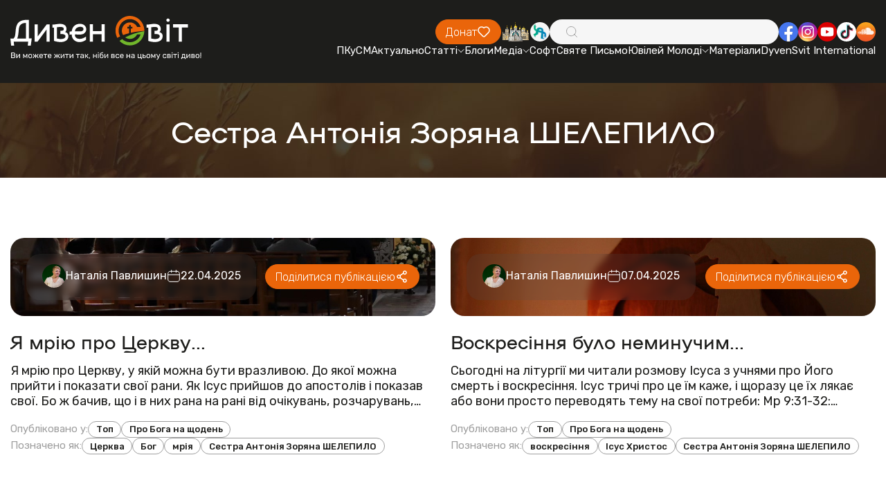

--- FILE ---
content_type: text/html; charset=utf-8
request_url: https://dyvensvit.org/tag/%D1%81%D0%B5%D1%81%D1%82%D1%80%D0%B0-%D0%B0%D0%BD%D1%82%D0%BE%D0%BD%D1%96%D1%8F-%D0%B7%D0%BE%D1%80%D1%8F%D0%BD%D0%B0-%D1%88%D0%B5%D0%BB%D0%B5%D0%BF%D0%B8%D0%BB%D0%BE/
body_size: 12052
content:
<!doctype html>
<html lang="uk">
<!-- prettier-ignore -->
<head>
    <meta http-equiv="origin-trial"
          content="A7vZI3v+Gz7JfuRolKNM4Aff6zaGuT7X0mf3wtoZTnKv6497cVMnhy03KDqX7kBz/q/[base64]">
    <title>Сестра Антонія Зоряна ШЕЛЕПИЛО | ДивенСвіт</title>
    <meta charset="UTF-8"/>
    <meta name="csrf-token" content="XjPsSLoF1dTBqKmsGPhQMrNapwLH9qC6eRwMY3oS">
    <meta name="format-detection" content="telephone=no"/>
    <meta name="wot-verification" content="b3927bc486f4ef0fcdd3">

    <style>
        body {
            opacity: 0;
            visibility: hidden;
            transition: opacity 0.2s ease 0.2s,
            visibility 0.2s ease 0.2s;
        }

        .loaded body {
            opacity: 1;
            visibility: visible;
        }
    </style>
    <link rel="stylesheet" href="https://dyvensvit.org/client/css/style.min.css?_v=20250414170419"/>
    <link rel="stylesheet" href="https://dyvensvit.org/client/css/siteCss.css"/>
    <link rel="stylesheet" href="https://cdn.jsdelivr.net/npm/izitoast/dist/css/iziToast.min.css">

    <link rel="shortcut icon" href="https://dyvensvit.org/client/favicon.ico"/>
    <link rel="dns-prefetch" href="//static.addtoany.com">
    <link rel="dns-prefetch" href="//fonts.googleapis.com">
    <meta name="msapplication-TileImage"
          content="https://dyvensvit.org/client/site-img/cropped-1544379_657103137666417_72592539_n1-270x270.jpg">
    <link rel="canonical" href="https://dyvensvit.org/tag/%D1%81%D0%B5%D1%81%D1%82%D1%80%D0%B0-%D0%B0%D0%BD%D1%82%D0%BE%D0%BD%D1%96%D1%8F-%D0%B7%D0%BE%D1%80%D1%8F%D0%BD%D0%B0-%D1%88%D0%B5%D0%BB%D0%B5%D0%BF%D0%B8%D0%BB%D0%BE">
    <meta name="description"
          content="Ви можете жити так, ніби все на цьому світі диво!">
    <meta name="publisher" content="ДивенСвіт">
    <meta name="viewport" content="width=device-width, initial-scale=1.0"/>
    <meta name="robots"
          content="max-image-preview:large">
            <meta property="og:locale" content="uk_UA">
    <meta property="og:site_name" content="ДивенСвіт">
    <meta property="og:title" content="Сестра Антонія Зоряна ШЕЛЕПИЛО">
    <meta property="og:url" content="https://dyvensvit.org/tag/%D1%81%D0%B5%D1%81%D1%82%D1%80%D0%B0-%D0%B0%D0%BD%D1%82%D0%BE%D0%BD%D1%96%D1%8F-%D0%B7%D0%BE%D1%80%D1%8F%D0%BD%D0%B0-%D1%88%D0%B5%D0%BB%D0%B5%D0%BF%D0%B8%D0%BB%D0%BE">
    <meta property="og:type" content="website">
    <meta property="og:description" content="Ви можете жити так, ніби все на цьому світі диво!">
    <meta property="og:image" content="https://dyvensvit.org/client/site-img/logo_og.jpg">
    <meta property="og:image:url" content="https://dyvensvit.org/client/site-img/logo_og.jpg">
                        <meta property="article:publisher" content="https://www.facebook.com/DyvenSvit/">
    <meta property="fb:app_id" content="533962270122315">
    <meta name="twitter:title" content="Сестра Антонія Зоряна ШЕЛЕПИЛО">
    <meta name="twitter:url" content="https://dyvensvit.org/tag/%D1%81%D0%B5%D1%81%D1%82%D1%80%D0%B0-%D0%B0%D0%BD%D1%82%D0%BE%D0%BD%D1%96%D1%8F-%D0%B7%D0%BE%D1%80%D1%8F%D0%BD%D0%B0-%D1%88%D0%B5%D0%BB%D0%B5%D0%BF%D0%B8%D0%BB%D0%BE">
    <meta name="twitter:image" content="https://dyvensvit.org/client/site-img/logo_og.jpg">
    <meta name="twitter:card" content="summary_large_image">
    <meta name="twitter:site" content="@DyvenSvit">
    <style>


    </style>
    
    <!-- Google tag (gtag.js) -->
    <script async src="https://www.googletagmanager.com/gtag/js?id=G-GM36NGTYW0"></script>
    <script>
        window.dataLayer = window.dataLayer || [];
        function gtag(){dataLayer.push(arguments);}
        gtag('js', new Date());

        gtag('config', 'G-GM36NGTYW0');
    </script>

</head>

<body class="">
<div class="wrapper">
    <div class="menu-open-bg"></div>
<header class="header " data-lp>
    <div class="header__container">
        <a href="https://dyvensvit.org" class="header__logo">
            <picture>
                <source srcset="https://dyvensvit.org/client/img/logo.svg" media="(min-width: 768px)"/>
                <img src="https://dyvensvit.org/client/img/logo-mob.svg" alt="Dyven Svit logo"/>
            </picture>
        </a>
        <div class="header__main">
            <div class="header__main-top">
                <a href="https://secure.wayforpay.com/donate/d4658a23662fe"
                   class="header__button button orange">
                    <span>Донат</span>
                    <svg xmlns="http://www.w3.org/2000/svg" width="20" height="20" viewBox="0 0 20 20" fill="none">
                        <path
                            d="M16.6671 11.0913L11.3559 16.4458C11.0037 16.8007 10.5262 17 10.0283 17C9.53039 17 9.05286 16.8007 8.70073 16.4458L3.38952 11.0923C2.95047 10.6536 2.60171 10.1318 2.36326 9.55692C2.12481 8.982 2.00136 8.36528 2.00001 7.74215C1.99866 7.11902 2.11942 6.50176 2.35537 5.9258C2.59132 5.34984 2.93781 4.82653 3.37495 4.38591C3.81209 3.94529 4.33126 3.59604 4.90266 3.35821C5.47407 3.12037 6.08645 2.99865 6.70465 3.00001C7.32285 3.00138 7.9347 3.12581 8.50507 3.36616C9.07543 3.60651 9.59308 3.95805 10.0283 4.40059C10.9123 3.53172 12.1003 3.04888 13.335 3.05668C14.5697 3.06447 15.7517 3.56228 16.6248 4.44226C17.498 5.32223 17.992 6.51352 17.9999 7.75806C18.0078 9.00259 17.529 10.2002 16.6671 11.0913Z"
                            stroke="white" stroke-width="1.5" stroke-linecap="round" stroke-linejoin="round"/>
                    </svg>
                </a>
                <div class="header__social social mb-mob" data-da=".menu__body, 767.98">
                    <a href="https://map.ugcc.ua" target="_blank"
                       class="social__item">
                        <img src="https://dyvensvit.org/client/img/common/church.png" alt="Logo"/>
                    </a>
                    <a href="https://sjc.ucu.edu.ua/inshe/radio_ucu" target="_blank"
                       class="social__item">
                        <img src="https://dyvensvit.org/client/img/common/01.svg" alt="Logo"/>
                    </a>
                </div>
                <div class="header__search" data-da=".menu__body, 767.98, 0">
                    <input id="search-input" type="text" class="header__search-input"/>
                    <div class="header__search-icon">
                        <svg xmlns="http://www.w3.org/2000/svg" width="20" height="20" viewBox="0 0 20 20" fill="none">
                            <path
                                d="M17.5002 17.5L13.881 13.8808M13.881 13.8808C14.5001 13.2618 14.9912 12.5268 15.3262 11.718C15.6612 10.9091 15.8337 10.0422 15.8337 9.16667C15.8337 8.29116 15.6612 7.42424 15.3262 6.61538C14.9912 5.80652 14.5001 5.07157 13.881 4.4525C13.2619 3.83343 12.527 3.34235 11.7181 3.00731C10.9093 2.67227 10.0423 2.49983 9.16684 2.49983C8.29134 2.49983 7.42441 2.67227 6.61555 3.00731C5.80669 3.34235 5.07174 3.83343 4.45267 4.4525C3.2024 5.70277 2.5 7.39851 2.5 9.16667C2.5 10.9348 3.2024 12.6306 4.45267 13.8808C5.70295 15.1311 7.39868 15.8335 9.16684 15.8335C10.935 15.8335 12.6307 15.1311 13.881 13.8808Z"
                                stroke="#9E9E9E" stroke-linecap="round" stroke-linejoin="round"/>
                        </svg>
                    </div>
                    <button id="search-button" type="button" class="header__search-button">
                        <span>Шукати</span>
                    </button>
                </div>
                <div class="header__social social" data-da=".menu__body, 767.98">
                    <a href="https://www.facebook.com/DyvenSvit" target="_blank"
                       class="social__item">
                        <img src="https://dyvensvit.org/client/img/common/fb.svg" alt="Facebook"/>
                    </a>
                    <a href="https://www.instagram.com/dyvensvit" target="_blank"
                       class="social__item">
                        <img src="https://dyvensvit.org/client/img/common/insta.svg" alt="Instagram"/>
                    </a>
                    <a href="https://www.youtube.com/user/dyvensvit" target="_blank"
                       class="social__item">
                        <img src="https://dyvensvit.org/client/img/common/youtube.svg" alt="Youtube"/>
                    </a>
                    <a href="https://www.tiktok.com/@dyvensvit?_t=ZM-8tIynQjsCe6" target="_blank"
                       class="social__item">
                        <img src="https://dyvensvit.org/client/img/common/tik-tok.svg" alt="Tik-tok"/>
                    </a>
                    <a href="https://soundcloud.com/dyvensvit" target="_blank"
                       class="social__item">
                        <img src="https://dyvensvit.org/client/img/common/cloud.svg" alt="Sound cloud"/>
                    </a>
                </div>
            </div>
            <div class="header__menu menu">
                <button type="button" class="menu__icon icon-menu">
                    <span></span>
                </button>
                <nav class="menu__body">
                                            <ul class="menu__list">
            <li class="menu__item">
    <a href="/pkusm" target="_self" class="menu__link">
        ПКуСМ
            </a>

    </li>
            <li class="menu__item">
    <a href="https://dyvensvit.org/category/novyny" target="_self" class="menu__link">
        Актуально
            </a>

    </li>
            <li class="menu__item sub-item">
    <a href="https://dyvensvit.org/category/statti" target="_self" class="menu__link sub-title">
        Статті
                    <svg xmlns="http://www.w3.org/2000/svg" width="10" height="5" viewBox="0 0 10 5" fill="none">
                <path d="M1 0.5L5.00043 4.5" stroke="white" stroke-linecap="round"/>
                <path d="M9 0.5L4.99957 4.5" stroke="white" stroke-linecap="round"/>
            </svg>
            </a>

            <ul class="menu__sub-list">
                            <li class="menu__sub-item">
    <a href="https://dyvensvit.org/category/church" target="_self" class="menu__sub-link">
        Про Твою Церкву
            </a>

    </li>
                            <li class="menu__sub-item">
    <a href="https://dyvensvit.org/category/relationships" target="_self" class="menu__sub-link">
        Бог до Твоєї сім’ї
            </a>

    </li>
                            <li class="menu__sub-item">
    <a href="https://dyvensvit.org/category/culture" target="_self" class="menu__sub-link">
        Бог до Неї
            </a>

    </li>
                            <li class="menu__sub-item">
    <a href="https://dyvensvit.org/category/testimony" target="_self" class="menu__sub-link">
        Про Бога на щодень
            </a>

    </li>
                            <li class="menu__sub-item">
    <a href="https://dyvensvit.org/category/statti/rozmovy" target="_self" class="menu__sub-link">
        Розмови
            </a>

    </li>
                            <li class="menu__sub-item">
    <a href="https://dyvensvit.org/category/statti/reportazhi" target="_self" class="menu__sub-link">
        Репортажі
            </a>

    </li>
                            <li class="menu__sub-item">
    <a href="https://dyvensvit.org/category/statti/retsenziji" target="_self" class="menu__sub-link">
        Рецензії
            </a>

    </li>
                            <li class="menu__sub-item">
    <a href="https://dyvensvit.org/category/statti/istoriji" target="_self" class="menu__sub-link">
        Історії
            </a>

    </li>
                            <li class="menu__sub-item">
    <a href="https://dyvensvit.org/category/other-articles" target="_self" class="menu__sub-link">
        Порадня
            </a>

    </li>
                    </ul>
    </li>
            <li class="menu__item">
    <a href="https://dyvensvit.org/category/blogs" target="_self" class="menu__link">
        Блоги
            </a>

    </li>
            <li class="menu__item sub-item">
    <a href="https://dyvensvit.org/category/multimedia" target="_self" class="menu__link sub-title">
        Медіа
                    <svg xmlns="http://www.w3.org/2000/svg" width="10" height="5" viewBox="0 0 10 5" fill="none">
                <path d="M1 0.5L5.00043 4.5" stroke="white" stroke-linecap="round"/>
                <path d="M9 0.5L4.99957 4.5" stroke="white" stroke-linecap="round"/>
            </svg>
            </a>

            <ul class="menu__sub-list">
                            <li class="menu__sub-item sub-item">
    <a href="https://dyvensvit.org/category/multimedia/audio" target="_self" class="menu__sub-link sub-title">
        Аудіо
                    <svg xmlns="http://www.w3.org/2000/svg" width="10" height="5" viewBox="0 0 10 5" fill="none">
                <path d="M1 0.5L5.00043 4.5" stroke="white" stroke-linecap="round"/>
                <path d="M9 0.5L4.99957 4.5" stroke="white" stroke-linecap="round"/>
            </svg>
            </a>

            <ul class="menu__sub-list">
                            <li class="menu__sub-item">
    <a href="https://dyvensvit.org/category/multimedia/audio/nebo-v7" target="_self" class="menu__sub-link">
        Небо в7
            </a>

    </li>
                    </ul>
    </li>
                            <li class="menu__sub-item">
    <a href="https://dyvensvit.org/category/video" target="_self" class="menu__sub-link">
        Відео
            </a>

    </li>
                            <li class="menu__sub-item">
    <a href="https://dyvensvit.org/category/multimedia/kino" target="_self" class="menu__sub-link">
        В кіно
            </a>

    </li>
                            <li class="menu__sub-item">
    <a href="https://dyvensvit.org/category/multimedia/pisennyk" target="_self" class="menu__sub-link">
        Пісенник
            </a>

    </li>
                    </ul>
    </li>
            <li class="menu__item">
    <a href="https://dyvensvit.org/category/soft" target="_self" class="menu__link">
        Софт
            </a>

    </li>
            <li class="menu__item">
    <a href="/bible" target="_self" class="menu__link">
        Святе Письмо
            </a>

    </li>
            <li class="menu__item sub-item">
    <a href="#" target="_self" class="menu__link sub-title">
        Ювілей Молоді
                    <svg xmlns="http://www.w3.org/2000/svg" width="10" height="5" viewBox="0 0 10 5" fill="none">
                <path d="M1 0.5L5.00043 4.5" stroke="white" stroke-linecap="round"/>
                <path d="M9 0.5L4.99957 4.5" stroke="white" stroke-linecap="round"/>
            </svg>
            </a>

            <ul class="menu__sub-list">
                            <li class="menu__sub-item">
    <a href="https://dyvensvit.org/youth-jubilee-events" target="_self" class="menu__sub-link">
        Все про Ювілей Молоді 
            </a>

    </li>
                            <li class="menu__sub-item">
    <a href="https://dyvensvit.org/youth-jubilee-videos" target="_self" class="menu__sub-link">
        Відео
            </a>

    </li>
                            <li class="menu__sub-item">
    <a href="https://dyvensvit.org/youth-jubilee-meetings" target="_self" class="menu__sub-link">
        Онлайн Зустрічі
            </a>

    </li>
                            <li class="menu__sub-item">
    <a href="https://dyvensvit.org/youth-jubilee-materials" target="_self" class="menu__sub-link">
        Посібник
            </a>

    </li>
                    </ul>
    </li>
            <li class="menu__item">
    <a href="https://dyvensvit.org/youth-jubilee-materials" target="_self" class="menu__link">
        Матеріали
            </a>

    </li>
            <li class="menu__item">
    <a href="https://dyvensvit.org/category/dyvensvit-international" target="_self" class="menu__link">
        DyvenSvit International
            </a>

    </li>
    </ul>
                                    </nav>
            </div>
        </div>
    </div>
</header>
<main class="page">
        <section class="page__main-title main-title white margin-top-to-header">
        <div class="main-title__bg bg-default">
            <img src="https://dyvensvit.org/client/img/main-titles/01.jpg" alt="Сестра Антонія Зоряна ШЕЛЕПИЛО"/>
        </div>
        <div class="main-title__container">
            <h2 class="main-title__title title-54">Сестра Антонія Зоряна ШЕЛЕПИЛО</h2>
        </div>
    </section>
        
            <section class="page__news-columns news-columns">
            <div class="news-columns__container">
                <div class="news-columns__items">
                                            <article class="news-columns__item item-news-columns " >
    <div class="item-news-columns__image-box">
        <a href="https://dyvensvit.org/top/ia-mriiu-pro-tserkvu" class="item-news-columns__image">
            <img src="https://dyvensvit.org/storage/media/articles/2025/04/1043764/491951179_9446561722064952_3399826547215076260_n_optimized.jpg" alt="Я мрію про Церкву..."/>
        </a>
        <div class="item-news-columns__image-box-bottom">
                        <div class="item-news-columns__info">
                <div class="item-news-columns__info-post-info post-info">
                    <div class="post-info__author">
                        <div class="post-info__author-avatar">
                            <img src="/storage/authors/01JVM10M3ZBC7N4Y000PGVSAFH.jpg"
                                 alt="Наталія Павлишин"/>
                        </div>
                        <author
                            class="post-info__author-name"><a
                                href="https://dyvensvit.org/author/natalya-pavlyshyn">Наталія Павлишин</a>
                        </author>
                    </div>
                    <div class="post-info__date">
                        <svg xmlns="http://www.w3.org/2000/svg" width="20" height="20"
                             viewBox="0 0 20 20" fill="none">
                            <path
                                d="M15 3.33337H4.99999C3.15904 3.33337 1.66666 4.82576 1.66666 6.66671V15C1.66666 16.841 3.15904 18.3334 4.99999 18.3334H15C16.8409 18.3334 18.3333 16.841 18.3333 15V6.66671C18.3333 4.82576 16.8409 3.33337 15 3.33337Z"
                                stroke="white" stroke-linecap="round" stroke-linejoin="round"/>
                            <path
                                d="M6.66666 1.66669V5.00002M13.3333 1.66669V5.00002M1.66666 8.33335H18.3333"
                                stroke="white" stroke-linecap="round" stroke-linejoin="round"/>
                        </svg>
                        <time class="post-info__date-value">22.04.2025</time>
                    </div>
                </div>
            </div>
            <button type="button" data-value="https://dyvensvit.org/top/ia-mriiu-pro-tserkvu"
                    class="item-news-columns__share button orange blur-hover sharePost">
                <span>Поділитися публікацією</span>
                <svg xmlns="http://www.w3.org/2000/svg" width="20" height="20"
                     viewBox="0 0 20 20"
                     fill="none">
                    <path
                        d="M11.6667 5.11111L7.33333 8.22222M11.6667 14.8889L7.33333 11.7778M7.33333 10C7.33333 10.5894 7.10506 11.1546 6.69873 11.5713C6.2924 11.9881 5.7413 12.2222 5.16667 12.2222C4.59203 12.2222 4.04093 11.9881 3.6346 11.5713C3.22827 11.1546 3 10.5894 3 10C3 9.41063 3.22827 8.8454 3.6346 8.42865C4.04093 8.0119 4.59203 7.77778 5.16667 7.77778C5.7413 7.77778 6.2924 8.0119 6.69873 8.42865C7.10506 8.8454 7.33333 9.41063 7.33333 10ZM16 15.7778C16 16.3671 15.7717 16.9324 15.3654 17.3491C14.9591 17.7659 14.408 18 13.8333 18C13.2587 18 12.7076 17.7659 12.3013 17.3491C11.8949 16.9324 11.6667 16.3671 11.6667 15.7778C11.6667 15.1884 11.8949 14.6232 12.3013 14.2064C12.7076 13.7897 13.2587 13.5556 13.8333 13.5556C14.408 13.5556 14.9591 13.7897 15.3654 14.2064C15.7717 14.6232 16 15.1884 16 15.7778ZM16 4.22222C16 4.81159 15.7717 5.37682 15.3654 5.79357C14.9591 6.21032 14.408 6.44444 13.8333 6.44444C13.2587 6.44444 12.7076 6.21032 12.3013 5.79357C11.8949 5.37682 11.6667 4.81159 11.6667 4.22222C11.6667 3.63285 11.8949 3.06762 12.3013 2.65087C12.7076 2.23413 13.2587 2 13.8333 2C14.408 2 14.9591 2.23413 15.3654 2.65087C15.7717 3.06762 16 3.63285 16 4.22222Z"
                        stroke="white" stroke-width="1.5" stroke-linecap="round"
                        stroke-linejoin="round"/>
                </svg>
            </button>
        </div>
    </div>
    <div class="item-news-columns__body">
        <a href="https://dyvensvit.org/top/ia-mriiu-pro-tserkvu" class="item-news-columns__title">
            Я мрію про Церкву...
        </a>
        <div class="item-news-columns__text">
            
Я мрію про Церкву, у якій можна бути вразливою.



До якої можна прийти і показати свої рани.



Як Ісус прийшов до апостолів і показав свої.



Бо ж бачив, що і в них рана на рані від очікувань, розчарувань, страху.



Мрію про Церкву, в якій ці рани будуть гоїться.



А не будуть з...
        </div>
        <div class="item-news-columns__tags-box">
            <div class="item-news-columns__tags">
                <div class="item-news-columns__tags-name">
                    Опубліковано у:
                </div>
                <div class="item-news-columns__tags-list">
                                            <a href="https://dyvensvit.org/category/top"
                           class="item-news-columns__tags-item">Топ</a>
                                            <a href="https://dyvensvit.org/category/testimony"
                           class="item-news-columns__tags-item">Про Бога на щодень</a>
                                    </div>
            </div>
            <div class="item-news-columns__tags">
                <div class="item-news-columns__tags-name">
                    Позначено як:
                </div>
                <div class="item-news-columns__tags-list">
                                            <a href="https://dyvensvit.org/tag/tserkva-1"
                           class="item-news-columns__tags-item">Церква</a>
                                            <a href="https://dyvensvit.org/tag/boh"
                           class="item-news-columns__tags-item">Бог</a>
                                            <a href="https://dyvensvit.org/tag/mriya"
                           class="item-news-columns__tags-item">мрія</a>
                                            <a href="https://dyvensvit.org/tag/%D1%81%D0%B5%D1%81%D1%82%D1%80%D0%B0-%D0%B0%D0%BD%D1%82%D0%BE%D0%BD%D1%96%D1%8F-%D0%B7%D0%BE%D1%80%D1%8F%D0%BD%D0%B0-%D1%88%D0%B5%D0%BB%D0%B5%D0%BF%D0%B8%D0%BB%D0%BE"
                           class="item-news-columns__tags-item">Сестра Антонія Зоряна ШЕЛЕПИЛО</a>
                                    </div>
            </div>
        </div>
    </div>
</article>
                                            <article class="news-columns__item item-news-columns " >
    <div class="item-news-columns__image-box">
        <a href="https://dyvensvit.org/top/voskresinnia-bulo-nemynuchym" class="item-news-columns__image">
            <img src="https://dyvensvit.org/storage/media/articles/2025/04/1043610/488908380_9348428478544944_5334965864173860471_n_optimized.jpg" alt="Воскресіння було неминучим..."/>
        </a>
        <div class="item-news-columns__image-box-bottom">
                        <div class="item-news-columns__info">
                <div class="item-news-columns__info-post-info post-info">
                    <div class="post-info__author">
                        <div class="post-info__author-avatar">
                            <img src="/storage/authors/01JVM10M3ZBC7N4Y000PGVSAFH.jpg"
                                 alt="Наталія Павлишин"/>
                        </div>
                        <author
                            class="post-info__author-name"><a
                                href="https://dyvensvit.org/author/natalya-pavlyshyn">Наталія Павлишин</a>
                        </author>
                    </div>
                    <div class="post-info__date">
                        <svg xmlns="http://www.w3.org/2000/svg" width="20" height="20"
                             viewBox="0 0 20 20" fill="none">
                            <path
                                d="M15 3.33337H4.99999C3.15904 3.33337 1.66666 4.82576 1.66666 6.66671V15C1.66666 16.841 3.15904 18.3334 4.99999 18.3334H15C16.8409 18.3334 18.3333 16.841 18.3333 15V6.66671C18.3333 4.82576 16.8409 3.33337 15 3.33337Z"
                                stroke="white" stroke-linecap="round" stroke-linejoin="round"/>
                            <path
                                d="M6.66666 1.66669V5.00002M13.3333 1.66669V5.00002M1.66666 8.33335H18.3333"
                                stroke="white" stroke-linecap="round" stroke-linejoin="round"/>
                        </svg>
                        <time class="post-info__date-value">07.04.2025</time>
                    </div>
                </div>
            </div>
            <button type="button" data-value="https://dyvensvit.org/top/voskresinnia-bulo-nemynuchym"
                    class="item-news-columns__share button orange blur-hover sharePost">
                <span>Поділитися публікацією</span>
                <svg xmlns="http://www.w3.org/2000/svg" width="20" height="20"
                     viewBox="0 0 20 20"
                     fill="none">
                    <path
                        d="M11.6667 5.11111L7.33333 8.22222M11.6667 14.8889L7.33333 11.7778M7.33333 10C7.33333 10.5894 7.10506 11.1546 6.69873 11.5713C6.2924 11.9881 5.7413 12.2222 5.16667 12.2222C4.59203 12.2222 4.04093 11.9881 3.6346 11.5713C3.22827 11.1546 3 10.5894 3 10C3 9.41063 3.22827 8.8454 3.6346 8.42865C4.04093 8.0119 4.59203 7.77778 5.16667 7.77778C5.7413 7.77778 6.2924 8.0119 6.69873 8.42865C7.10506 8.8454 7.33333 9.41063 7.33333 10ZM16 15.7778C16 16.3671 15.7717 16.9324 15.3654 17.3491C14.9591 17.7659 14.408 18 13.8333 18C13.2587 18 12.7076 17.7659 12.3013 17.3491C11.8949 16.9324 11.6667 16.3671 11.6667 15.7778C11.6667 15.1884 11.8949 14.6232 12.3013 14.2064C12.7076 13.7897 13.2587 13.5556 13.8333 13.5556C14.408 13.5556 14.9591 13.7897 15.3654 14.2064C15.7717 14.6232 16 15.1884 16 15.7778ZM16 4.22222C16 4.81159 15.7717 5.37682 15.3654 5.79357C14.9591 6.21032 14.408 6.44444 13.8333 6.44444C13.2587 6.44444 12.7076 6.21032 12.3013 5.79357C11.8949 5.37682 11.6667 4.81159 11.6667 4.22222C11.6667 3.63285 11.8949 3.06762 12.3013 2.65087C12.7076 2.23413 13.2587 2 13.8333 2C14.408 2 14.9591 2.23413 15.3654 2.65087C15.7717 3.06762 16 3.63285 16 4.22222Z"
                        stroke="white" stroke-width="1.5" stroke-linecap="round"
                        stroke-linejoin="round"/>
                </svg>
            </button>
        </div>
    </div>
    <div class="item-news-columns__body">
        <a href="https://dyvensvit.org/top/voskresinnia-bulo-nemynuchym" class="item-news-columns__title">
            Воскресіння було неминучим...
        </a>
        <div class="item-news-columns__text">
            
Сьогодні на літургії ми читали розмову Ісуса з учнями про Його смерть і воскресіння. Ісус тричі про це їм каже, і щоразу це їх лякає або вони просто переводять тему на свої потреби:



Мр 9:31-32: «Навчав бо своїх учнів і казав їм: &quot;Син Чоловічий буде виданий у руки людям, і вб&#039;ють й...
        </div>
        <div class="item-news-columns__tags-box">
            <div class="item-news-columns__tags">
                <div class="item-news-columns__tags-name">
                    Опубліковано у:
                </div>
                <div class="item-news-columns__tags-list">
                                            <a href="https://dyvensvit.org/category/top"
                           class="item-news-columns__tags-item">Топ</a>
                                            <a href="https://dyvensvit.org/category/testimony"
                           class="item-news-columns__tags-item">Про Бога на щодень</a>
                                    </div>
            </div>
            <div class="item-news-columns__tags">
                <div class="item-news-columns__tags-name">
                    Позначено як:
                </div>
                <div class="item-news-columns__tags-list">
                                            <a href="https://dyvensvit.org/tag/voskresinnya"
                           class="item-news-columns__tags-item">воскресіння</a>
                                            <a href="https://dyvensvit.org/tag/isus-hrystos"
                           class="item-news-columns__tags-item">Ісус Христос</a>
                                            <a href="https://dyvensvit.org/tag/%D1%81%D0%B5%D1%81%D1%82%D1%80%D0%B0-%D0%B0%D0%BD%D1%82%D0%BE%D0%BD%D1%96%D1%8F-%D0%B7%D0%BE%D1%80%D1%8F%D0%BD%D0%B0-%D1%88%D0%B5%D0%BB%D0%B5%D0%BF%D0%B8%D0%BB%D0%BE"
                           class="item-news-columns__tags-item">Сестра Антонія Зоряна ШЕЛЕПИЛО</a>
                                    </div>
            </div>
        </div>
    </div>
</article>
                                    </div>
            </div>
        </section>
                <section class="page__news-rows news-rows">
            <div class="news-rows__container">
                <div class="news-rows__items">
                                            <div class="news-rows__item item-news-rows " >
    <div class="item-news-rows__image-box">
        <a href="https://dyvensvit.org/uncategorized/boh-meni-skazav-shcho-ty-mayesh-zrobyty" class="item-news-rows__image">
            <img src="https://dyvensvit.org/storage/media/articles/2024/12/1042879/470487265_8732309220156876_5231837622939130287_n_optimized.jpg" alt="«Бог мені сказав, що ти маєш зробити…»"/>
        </a>
                <button type="button" data-value="https://dyvensvit.org/uncategorized/boh-meni-skazav-shcho-ty-mayesh-zrobyty"
                class="item-news-rows__share button orange blur-hover sharePost">
            <span>Поділитися публікацією</span>
            <svg xmlns="http://www.w3.org/2000/svg" width="20" height="20" viewBox="0 0 20 20"
                 fill="none">
                <path
                    d="M11.6667 5.11111L7.33333 8.22222M11.6667 14.8889L7.33333 11.7778M7.33333 10C7.33333 10.5894 7.10506 11.1546 6.69873 11.5713C6.2924 11.9881 5.7413 12.2222 5.16667 12.2222C4.59203 12.2222 4.04093 11.9881 3.6346 11.5713C3.22827 11.1546 3 10.5894 3 10C3 9.41063 3.22827 8.8454 3.6346 8.42865C4.04093 8.0119 4.59203 7.77778 5.16667 7.77778C5.7413 7.77778 6.2924 8.0119 6.69873 8.42865C7.10506 8.8454 7.33333 9.41063 7.33333 10ZM16 15.7778C16 16.3671 15.7717 16.9324 15.3654 17.3491C14.9591 17.7659 14.408 18 13.8333 18C13.2587 18 12.7076 17.7659 12.3013 17.3491C11.8949 16.9324 11.6667 16.3671 11.6667 15.7778C11.6667 15.1884 11.8949 14.6232 12.3013 14.2064C12.7076 13.7897 13.2587 13.5556 13.8333 13.5556C14.408 13.5556 14.9591 13.7897 15.3654 14.2064C15.7717 14.6232 16 15.1884 16 15.7778ZM16 4.22222C16 4.81159 15.7717 5.37682 15.3654 5.79357C14.9591 6.21032 14.408 6.44444 13.8333 6.44444C13.2587 6.44444 12.7076 6.21032 12.3013 5.79357C11.8949 5.37682 11.6667 4.81159 11.6667 4.22222C11.6667 3.63285 11.8949 3.06762 12.3013 2.65087C12.7076 2.23413 13.2587 2 13.8333 2C14.408 2 14.9591 2.23413 15.3654 2.65087C15.7717 3.06762 16 3.63285 16 4.22222Z"
                    stroke="white" stroke-width="1.5" stroke-linecap="round"
                    stroke-linejoin="round"/>
            </svg>
        </button>
    </div>
    <div class="item-news-rows__content">
        <div class="item-news-rows__post-info post-info black">
            <div class="post-info__author">
                <div class="post-info__author-avatar">
                    <img src="/storage/authors/01JVM10M3ZBC7N4Y000PGVSAFH.jpg"
                         alt="Наталія Павлишин"/>
                </div>
                <author class="post-info__author-name">
                    <a href="https://dyvensvit.org/author/natalya-pavlyshyn">Наталія Павлишин</a>
                </author>
            </div>
            <div class="post-info__date">
                <svg xmlns="http://www.w3.org/2000/svg" width="20" height="20"
                     viewBox="0 0 20 20"
                     fill="none">
                    <path
                        d="M15 3.33337H4.99999C3.15904 3.33337 1.66666 4.82576 1.66666 6.66671V15C1.66666 16.841 3.15904 18.3334 4.99999 18.3334H15C16.8409 18.3334 18.3333 16.841 18.3333 15V6.66671C18.3333 4.82576 16.8409 3.33337 15 3.33337Z"
                        stroke="white" stroke-linecap="round" stroke-linejoin="round"/>
                    <path
                        d="M6.66666 1.66669V5.00002M13.3333 1.66669V5.00002M1.66666 8.33335H18.3333"
                        stroke="white" stroke-linecap="round" stroke-linejoin="round"/>
                </svg>
                <time
                    class="post-info__date-value">20.12.2024</time>
            </div>
        </div>
        <a href="https://dyvensvit.org/uncategorized/boh-meni-skazav-shcho-ty-mayesh-zrobyty" class="item-news-rows__title">
            «Бог мені сказав, що ти маєш зробити…»
        </a>
                <div class="item-news-rows__text">
            
Бог сказав передати тобі, що якщо Він захоче щось тобі сказати, то сам це скаже. Бо знає, де тебе знайти і яку мову ти розумієш.







Я наслухалася достатньо історій людей, які чули слова &quot;Бог мені сказав, що ти маєш зробити...&quot;



Саме такими словами найчастіше починається духовне...
        </div>

        <div class="item-news-rows__tags-box">
            <div class="item-news-rows__tags">
                <div class="item-news-rows__tags-name">
                    Опубліковано у:
                </div>
                <div class="item-news-rows__tags-list">
                                            <a href="https://dyvensvit.org/category/uncategorized"
                           class="item-news-rows__tags-item">Без категорії</a>
                                            <a href="https://dyvensvit.org/category/top"
                           class="item-news-rows__tags-item">Топ</a>
                                            <a href="https://dyvensvit.org/category/other-articles"
                           class="item-news-rows__tags-item">Порадня</a>
                                    </div>
            </div>
            <div class="item-news-rows__tags">
                <div class="item-news-rows__tags-name">Позначено як:</div>
                <div class="item-news-rows__tags-list">
                                            <a href="https://dyvensvit.org/tag/vira"
                           class="item-news-rows__tags-item">віра</a>
                                            <a href="https://dyvensvit.org/tag/boh"
                           class="item-news-rows__tags-item">Бог</a>
                                            <a href="https://dyvensvit.org/tag/%D1%81%D0%B5%D1%81%D1%82%D1%80%D0%B0-%D0%B0%D0%BD%D1%82%D0%BE%D0%BD%D1%96%D1%8F-%D0%B7%D0%BE%D1%80%D1%8F%D0%BD%D0%B0-%D1%88%D0%B5%D0%BB%D0%B5%D0%BF%D0%B8%D0%BB%D0%BE"
                           class="item-news-rows__tags-item">Сестра Антонія Зоряна ШЕЛЕПИЛО</a>
                                    </div>
            </div>
        </div>
    </div>
</div>
                                            <div class="news-rows__item item-news-rows " >
    <div class="item-news-rows__image-box">
        <a href="https://dyvensvit.org/top/koly-stosunky-peretvoriuiutsia-na-rakhunky" class="item-news-rows__image">
            <img src="https://dyvensvit.org/storage/media/articles/2024/12/1042784/469048594_8654098447977954_6007295709779317226_n_optimized.jpg" alt="Коли стосунки перетворюються на рахунки"/>
        </a>
                <button type="button" data-value="https://dyvensvit.org/top/koly-stosunky-peretvoriuiutsia-na-rakhunky"
                class="item-news-rows__share button orange blur-hover sharePost">
            <span>Поділитися публікацією</span>
            <svg xmlns="http://www.w3.org/2000/svg" width="20" height="20" viewBox="0 0 20 20"
                 fill="none">
                <path
                    d="M11.6667 5.11111L7.33333 8.22222M11.6667 14.8889L7.33333 11.7778M7.33333 10C7.33333 10.5894 7.10506 11.1546 6.69873 11.5713C6.2924 11.9881 5.7413 12.2222 5.16667 12.2222C4.59203 12.2222 4.04093 11.9881 3.6346 11.5713C3.22827 11.1546 3 10.5894 3 10C3 9.41063 3.22827 8.8454 3.6346 8.42865C4.04093 8.0119 4.59203 7.77778 5.16667 7.77778C5.7413 7.77778 6.2924 8.0119 6.69873 8.42865C7.10506 8.8454 7.33333 9.41063 7.33333 10ZM16 15.7778C16 16.3671 15.7717 16.9324 15.3654 17.3491C14.9591 17.7659 14.408 18 13.8333 18C13.2587 18 12.7076 17.7659 12.3013 17.3491C11.8949 16.9324 11.6667 16.3671 11.6667 15.7778C11.6667 15.1884 11.8949 14.6232 12.3013 14.2064C12.7076 13.7897 13.2587 13.5556 13.8333 13.5556C14.408 13.5556 14.9591 13.7897 15.3654 14.2064C15.7717 14.6232 16 15.1884 16 15.7778ZM16 4.22222C16 4.81159 15.7717 5.37682 15.3654 5.79357C14.9591 6.21032 14.408 6.44444 13.8333 6.44444C13.2587 6.44444 12.7076 6.21032 12.3013 5.79357C11.8949 5.37682 11.6667 4.81159 11.6667 4.22222C11.6667 3.63285 11.8949 3.06762 12.3013 2.65087C12.7076 2.23413 13.2587 2 13.8333 2C14.408 2 14.9591 2.23413 15.3654 2.65087C15.7717 3.06762 16 3.63285 16 4.22222Z"
                    stroke="white" stroke-width="1.5" stroke-linecap="round"
                    stroke-linejoin="round"/>
            </svg>
        </button>
    </div>
    <div class="item-news-rows__content">
        <div class="item-news-rows__post-info post-info black">
            <div class="post-info__author">
                <div class="post-info__author-avatar">
                    <img src="/storage/authors/01JVM10M3ZBC7N4Y000PGVSAFH.jpg"
                         alt="Наталія Павлишин"/>
                </div>
                <author class="post-info__author-name">
                    <a href="https://dyvensvit.org/author/natalya-pavlyshyn">Наталія Павлишин</a>
                </author>
            </div>
            <div class="post-info__date">
                <svg xmlns="http://www.w3.org/2000/svg" width="20" height="20"
                     viewBox="0 0 20 20"
                     fill="none">
                    <path
                        d="M15 3.33337H4.99999C3.15904 3.33337 1.66666 4.82576 1.66666 6.66671V15C1.66666 16.841 3.15904 18.3334 4.99999 18.3334H15C16.8409 18.3334 18.3333 16.841 18.3333 15V6.66671C18.3333 4.82576 16.8409 3.33337 15 3.33337Z"
                        stroke="white" stroke-linecap="round" stroke-linejoin="round"/>
                    <path
                        d="M6.66666 1.66669V5.00002M13.3333 1.66669V5.00002M1.66666 8.33335H18.3333"
                        stroke="white" stroke-linecap="round" stroke-linejoin="round"/>
                </svg>
                <time
                    class="post-info__date-value">09.12.2024</time>
            </div>
        </div>
        <a href="https://dyvensvit.org/top/koly-stosunky-peretvoriuiutsia-na-rakhunky" class="item-news-rows__title">
            Коли стосунки перетворюються на рахунки
        </a>
                <div class="item-news-rows__text">
            
Через підхід до свята Миколая я маю багато незадоволення тією &quot;горбатою педагогікою&quot;, яка звучить: &quot;як будеш чемна, то Миколай принесе (вставте дитячу мрію)&quot;. Зараз трохи вийшли з кадру різки, бо ними наче вже не лякають, але оте велике і абстрактне &quot;чемна&quot;, яке дитина носить перед о...
        </div>

        <div class="item-news-rows__tags-box">
            <div class="item-news-rows__tags">
                <div class="item-news-rows__tags-name">
                    Опубліковано у:
                </div>
                <div class="item-news-rows__tags-list">
                                            <a href="https://dyvensvit.org/category/top"
                           class="item-news-rows__tags-item">Топ</a>
                                            <a href="https://dyvensvit.org/category/other-articles"
                           class="item-news-rows__tags-item">Порадня</a>
                                    </div>
            </div>
            <div class="item-news-rows__tags">
                <div class="item-news-rows__tags-name">Позначено як:</div>
                <div class="item-news-rows__tags-list">
                                            <a href="https://dyvensvit.org/tag/stosunky"
                           class="item-news-rows__tags-item">стосунки</a>
                                            <a href="https://dyvensvit.org/tag/vira"
                           class="item-news-rows__tags-item">віра</a>
                                            <a href="https://dyvensvit.org/tag/boh"
                           class="item-news-rows__tags-item">Бог</a>
                                            <a href="https://dyvensvit.org/tag/%D1%81%D0%B5%D1%81%D1%82%D1%80%D0%B0-%D0%B0%D0%BD%D1%82%D0%BE%D0%BD%D1%96%D1%8F-%D0%B7%D0%BE%D1%80%D1%8F%D0%BD%D0%B0-%D1%88%D0%B5%D0%BB%D0%B5%D0%BF%D0%B8%D0%BB%D0%BE"
                           class="item-news-rows__tags-item">Сестра Антонія Зоряна ШЕЛЕПИЛО</a>
                                    </div>
            </div>
        </div>
    </div>
</div>
                                    </div>
            </div>
        </section>
        <div class="page__pagination pagination ">
        <div class="pagination__container">
            <div class="pagination__box">
                <a                 class="pagination__button prev  disabled ">
                    <svg xmlns="http://www.w3.org/2000/svg" width="22" height="22" viewBox="0 0 22 22" fill="none">
                        <path d="M20.8994 11L1.10042 11" stroke="#EA650A" stroke-width="1.5" stroke-linecap="round"
                              stroke-linejoin="round"/>
                        <path d="M11 1.10059L1.10051 11.0001L11 20.8996" stroke="#EA650A" stroke-width="1.5"
                              stroke-linecap="round" stroke-linejoin="round"/>
                    </svg>
                </a>
                <ul class="pagination__list">
                                                                                                                                <li>
                                    <a href="https://dyvensvit.org/tag/%D1%81%D0%B5%D1%81%D1%82%D1%80%D0%B0-%D0%B0%D0%BD%D1%82%D0%BE%D0%BD%D1%96%D1%8F-%D0%B7%D0%BE%D1%80%D1%8F%D0%BD%D0%B0-%D1%88%D0%B5%D0%BB%D0%B5%D0%BF%D0%B8%D0%BB%D0%BE?page=1"
                                       class="pagination__page  active ">
                                        1
                                    </a>
                                </li>
                                                            <li>
                                    <a href="https://dyvensvit.org/tag/%D1%81%D0%B5%D1%81%D1%82%D1%80%D0%B0-%D0%B0%D0%BD%D1%82%D0%BE%D0%BD%D1%96%D1%8F-%D0%B7%D0%BE%D1%80%D1%8F%D0%BD%D0%B0-%D1%88%D0%B5%D0%BB%D0%B5%D0%BF%D0%B8%D0%BB%D0%BE?page=2"
                                       class="pagination__page ">
                                        2
                                    </a>
                                </li>
                                                            <li>
                                    <a href="https://dyvensvit.org/tag/%D1%81%D0%B5%D1%81%D1%82%D1%80%D0%B0-%D0%B0%D0%BD%D1%82%D0%BE%D0%BD%D1%96%D1%8F-%D0%B7%D0%BE%D1%80%D1%8F%D0%BD%D0%B0-%D1%88%D0%B5%D0%BB%D0%B5%D0%BF%D0%B8%D0%BB%D0%BE?page=3"
                                       class="pagination__page ">
                                        3
                                    </a>
                                </li>
                                                            <li>
                                    <a href="https://dyvensvit.org/tag/%D1%81%D0%B5%D1%81%D1%82%D1%80%D0%B0-%D0%B0%D0%BD%D1%82%D0%BE%D0%BD%D1%96%D1%8F-%D0%B7%D0%BE%D1%80%D1%8F%D0%BD%D0%B0-%D1%88%D0%B5%D0%BB%D0%B5%D0%BF%D0%B8%D0%BB%D0%BE?page=4"
                                       class="pagination__page ">
                                        4
                                    </a>
                                </li>
                                                            <li>
                                    <a href="https://dyvensvit.org/tag/%D1%81%D0%B5%D1%81%D1%82%D1%80%D0%B0-%D0%B0%D0%BD%D1%82%D0%BE%D0%BD%D1%96%D1%8F-%D0%B7%D0%BE%D1%80%D1%8F%D0%BD%D0%B0-%D1%88%D0%B5%D0%BB%D0%B5%D0%BF%D0%B8%D0%BB%D0%BE?page=5"
                                       class="pagination__page ">
                                        5
                                    </a>
                                </li>
                                                            <li>
                                    <a href="https://dyvensvit.org/tag/%D1%81%D0%B5%D1%81%D1%82%D1%80%D0%B0-%D0%B0%D0%BD%D1%82%D0%BE%D0%BD%D1%96%D1%8F-%D0%B7%D0%BE%D1%80%D1%8F%D0%BD%D0%B0-%D1%88%D0%B5%D0%BB%D0%B5%D0%BF%D0%B8%D0%BB%D0%BE?page=6"
                                       class="pagination__page ">
                                        6
                                    </a>
                                </li>
                                                    
                                    </ul>
                <a  href="https://dyvensvit.org/tag/%D1%81%D0%B5%D1%81%D1%82%D1%80%D0%B0-%D0%B0%D0%BD%D1%82%D0%BE%D0%BD%D1%96%D1%8F-%D0%B7%D0%BE%D1%80%D1%8F%D0%BD%D0%B0-%D1%88%D0%B5%D0%BB%D0%B5%D0%BF%D0%B8%D0%BB%D0%BE?page=2"                 class="pagination__button next  ">
                    <svg xmlns="http://www.w3.org/2000/svg" width="22" height="22" viewBox="0 0 22 22" fill="none">
                        <path d="M1.10059 11L20.8996 11" stroke="#EA650A" stroke-width="1.5" stroke-linecap="round"
                              stroke-linejoin="round"/>
                        <path d="M11 1.10059L20.8995 11.0001L11 20.8996" stroke="#EA650A" stroke-width="1.5"
                              stroke-linecap="round" stroke-linejoin="round"/>
                    </svg>
                </a>
            </div>
        </div>
    </div>

    <section class="page__donate donate">
    <div class="donate__container">
        <div class="donate__header">
            <h2 class="donate__title title-54">
                <span class="orange">ПІДТРИМАЙТЕ</span> ДИВЕН СВІТ
            </h2>
            <div class="donate__text">
                Разом ми можемо більше! Зробіть свій внесок у розвиток нашого
                проєкту.
            </div>
        </div>
        <a href="https://secure.wayforpay.com/donate/d4658a23662fe"
           class="donate__button">
            Допомогти <br/>
            проєкту
        </a>
    </div>
    <div class="donate__slider swiper " >
        <div class="donate__wrapper swiper-wrapper">

                            <div class="donate__slide swiper-slide">
                    <img src="/storage/footerSlider/01JVF1SWZK3FRKCCEJD082NW52.jpg" alt="Image"/>
                </div>
                            <div class="donate__slide swiper-slide">
                    <img src="/storage/footerSlider/01JVF1SWZNNF0NRXS220A5W8XM.jpg" alt="Image"/>
                </div>
                            <div class="donate__slide swiper-slide">
                    <img src="/storage/footerSlider/01JVF1SWZP6MQ4C85JSF1XEQRF.jpg" alt="Image"/>
                </div>
                    </div>
        <div class="donate__slider-pagination swiper-pagination"></div>
    </div>
</section>
    <section class="page__information information">
    <div class="information__bg bg-default">
        <img src="https://dyvensvit.org/client/img/information/01.jpg" alt="BG"/>
    </div>
    <div class="information__container">
        <h2 class="information__title title-54 white">
            МАЄТЕ ЦІКАВУ ІНФОРМАЦІЮ ДЛЯ НАС?
        </h2>
        <div class="information__text">
            Ми відкриті для ваших новин, і разом можемо створювати цікаві
            матеріали для нашої спільноти.
        </div>
        <a href="#" data-popup="#send-us-a-story"
           class="information__button button white blur offerTheNews"><span>Хочу запропонувати новину</span></a>
    </div>
</section>

</main>
<footer class="footer">
    <div class="footer__bg bg-default">
        <picture>
            <source srcset="https://dyvensvit.org/client/img/footer/bg.jpg" media="(min-width: 768px)"/>
            <img src="https://dyvensvit.org/client/img/footer/bg-mob.jpg" alt="BG"/>
        </picture>
    </div>
    <div class="footer__container">
        <div class="footer__main">
            <div class="footer__column footer__column--mob-first">
                <a href="https://dyvensvit.org" data-goto=".hero" class="footer__column-logo">
                    <img src="https://dyvensvit.org/client/img/logo-mob.svg" alt="Dyven Svit"/>
                </a>
                <div class="footer__column-body">
                    <ul class="footer__column-contacts">
                        <li class="footer__column-contacts-item">
                            <a href="https://maps.app.goo.gl/3x2LaAs5mdyJE6KY9"
                               target="_blank"
                               class="footer__column-contacts-link">
                                <svg xmlns="http://www.w3.org/2000/svg" width="20" height="20" viewBox="0 0 20 20"
                                     fill="none">
                                    <path
                                        d="M11.1239 16.247C12.8185 14.7845 15.8333 11.7965 15.8333 9.05445C15.8333 7.53729 15.2188 6.08227 14.1248 5.00947C13.0308 3.93667 11.5471 3.33398 10 3.33398C8.4529 3.33398 6.96917 3.93667 5.87521 5.00947C4.78125 6.08227 4.16666 7.53729 4.16666 9.05445C4.16666 11.7965 7.18055 14.7845 8.87611 16.247C9.18539 16.5177 9.58544 16.6673 10 16.6673C10.4146 16.6673 10.8146 16.5177 11.1239 16.247ZM8.05555 9.05445C8.05555 8.54873 8.26041 8.06372 8.62507 7.70612C8.98972 7.34853 9.4843 7.14763 10 7.14763C10.5157 7.14763 11.0103 7.34853 11.3749 7.70612C11.7396 8.06372 11.9444 8.54873 11.9444 9.05445C11.9444 9.56017 11.7396 10.0452 11.3749 10.4028C11.0103 10.7604 10.5157 10.9613 10 10.9613C9.4843 10.9613 8.98972 10.7604 8.62507 10.4028C8.26041 10.0452 8.05555 9.56017 8.05555 9.05445Z"
                                        fill="#71B62B"/>
                                </svg>
                                <span>Івана Павла ІІ, 35Б, кімната 006. Львів, Україна, 79000</span>
                            </a>
                        </li>
                        <li class="footer__column-contacts-item">
                            <a href="tel:+380996120172"
                               class="footer__column-contacts-link">
                                <svg xmlns="http://www.w3.org/2000/svg" width="20" height="20" viewBox="0 0 20 20"
                                     fill="none">
                                    <path
                                        d="M12.6346 11.3532L12.2976 11.6862C12.2976 11.6862 11.4954 12.4774 9.30652 10.3171C7.11765 8.1568 7.91987 7.36562 7.91987 7.36562L8.13172 7.15532C8.65542 6.63914 8.70504 5.80972 8.24801 5.20384L7.31468 3.96633C6.74876 3.21632 5.65618 3.11706 5.00803 3.75677L3.84508 4.90384C3.52434 5.22148 3.30953 5.63178 3.33545 6.08767C3.40212 7.25459 3.93397 9.76417 6.89987 12.6921C10.0458 15.7966 12.9976 15.9201 14.2043 15.8083C14.5865 15.773 14.9183 15.5804 15.1857 15.3157L16.2376 14.2774C16.9487 13.5767 16.7487 12.3745 15.8391 11.884L14.4243 11.1201C13.8272 10.798 13.1013 10.8929 12.6346 11.3532Z"
                                        fill="#71B62B"/>
                                </svg>
                                <span>+380 99 612 01 72 - о. Роман</span>
                            </a>
                        </li>
                        <li class="footer__column-contacts-item">
                            <a href="tel:+380972209178"
                               class="footer__column-contacts-link">
                                <svg xmlns="http://www.w3.org/2000/svg" width="20" height="20" viewBox="0 0 20 20"
                                     fill="none">
                                    <path
                                        d="M12.6346 11.3532L12.2976 11.6862C12.2976 11.6862 11.4954 12.4774 9.30652 10.3171C7.11765 8.1568 7.91987 7.36562 7.91987 7.36562L8.13172 7.15532C8.65542 6.63914 8.70504 5.80972 8.24801 5.20384L7.31468 3.96633C6.74876 3.21632 5.65618 3.11706 5.00803 3.75677L3.84508 4.90384C3.52434 5.22148 3.30953 5.63178 3.33545 6.08767C3.40212 7.25459 3.93397 9.76417 6.89987 12.6921C10.0458 15.7966 12.9976 15.9201 14.2043 15.8083C14.5865 15.773 14.9183 15.5804 15.1857 15.3157L16.2376 14.2774C16.9487 13.5767 16.7487 12.3745 15.8391 11.884L14.4243 11.1201C13.8272 10.798 13.1013 10.8929 12.6346 11.3532Z"
                                        fill="#71B62B"/>
                                </svg>
                                <span>+380 97 220 91 78 - Наталя</span>
                            </a>
                        </li>
                        <li class="footer__column-contacts-item">
                            <a href="mailto:info@dyvensvit.org"
                               class="footer__column-contacts-link">
                                <svg xmlns="http://www.w3.org/2000/svg" width="20" height="20" viewBox="0 0 20 20"
                                     fill="none">
                                    <path
                                        d="M1.00781 4.56999L8.00363 7.90162L14.9994 4.56999C14.9735 4.14536 14.7782 3.74623 14.4534 3.45435C14.1286 3.16247 13.699 2.99992 13.2525 3H2.7548C2.30828 2.99992 1.87863 3.16247 1.55385 3.45435C1.22906 3.74623 1.03371 4.14536 1.00781 4.56999Z"
                                        fill="#71B62B"/>
                                    <path
                                        d="M15.0008 6.43164L8.00234 9.76494L1.00391 6.43164V11.3333C1.00391 11.7753 1.18824 12.1992 1.51635 12.5118C1.84447 12.8243 2.28949 12.9999 2.75352 12.9999H13.2512C13.7152 12.9999 14.1602 12.8243 14.4883 12.5118C14.8164 12.1992 15.0008 11.7753 15.0008 11.3333V6.43164Z"
                                        fill="#71B62B"/>
                                </svg>
                                <span>info@dyvensvit.org</span>
                            </a>
                        </li>
                        <li class="footer__column-contacts-item">
                            <div class="footer__column-contacts-link no-hover">
                                <svg xmlns="http://www.w3.org/2000/svg" width="20" height="20" viewBox="0 0 20 20"
                                     fill="none">
                                    <path
                                        d="M10 3C13.8661 3 17 6.1339 17 10C17 13.8661 13.8661 17 10 17C6.1339 17 3 13.8661 3 10C3 6.1339 6.1339 3 10 3ZM10 5.8C9.81435 5.8 9.6363 5.87375 9.50503 6.00503C9.37375 6.1363 9.3 6.31435 9.3 6.5V10C9.30004 10.1856 9.37382 10.3637 9.5051 10.4949L11.6051 12.5949C11.7371 12.7224 11.9139 12.793 12.0975 12.7914C12.281 12.7898 12.4566 12.7162 12.5864 12.5864C12.7162 12.4566 12.7898 12.281 12.7914 12.0975C12.793 11.9139 12.7224 11.7371 12.5949 11.6051L10.7 9.7102V6.5C10.7 6.31435 10.6262 6.1363 10.495 6.00503C10.3637 5.87375 10.1857 5.8 10 5.8Z"
                                        fill="#71B62B"/>
                                </svg>
                                <span>Пн-Пт, 9.00-17.00</span>
                            </div>
                        </li>
                        <li class="footer__column-contacts-item">
                            <div class="footer__column-contacts-link no-hover">
                                <span>Ідентифікатор медіа R40-02353</span>
                            </div>
                        </li>
                    </ul>
                </div>
            </div>
            <div class="footer__column">
                <h3 class="footer__column-title">РУБРИКИ</h3>
                <div class="footer__column-body">
                    <div class="footer__column-menu">
                                                                                    <ul class="footer__column-menu-column">
                                    <li class="footer__column-menu-column-item ">
        <a href="https://dyvensvit.org/category/novyny"
           class="footer__column-menu-column-link ">
            Актуально
                    </a>

            </li>
    <li class="footer__column-menu-column-item ">
        <a href="https://dyvensvit.org/category/statti"
           class="footer__column-menu-column-link ">
            Статті
                    </a>

            </li>
    <li class="footer__column-menu-column-item ">
        <a href="https://dyvensvit.org/category/blogs"
           class="footer__column-menu-column-link ">
            Блоги
                    </a>

            </li>
    <li class="footer__column-menu-column-item ">
        <a href="https://dyvensvit.org/category/multimedia/audio"
           class="footer__column-menu-column-link ">
            Аудіо
                    </a>

            </li>
    <li class="footer__column-menu-column-item ">
        <a href="https://dyvensvit.org/category/video"
           class="footer__column-menu-column-link ">
            Відео
                    </a>

            </li>
                                </ul>
                                                            <ul class="footer__column-menu-column">
                                    <li class="footer__column-menu-column-item ">
        <a href="https://dyvensvit.org/category/multimedia/pisennyk"
           class="footer__column-menu-column-link ">
            Пісенник
                    </a>

            </li>
    <li class="footer__column-menu-column-item ">
        <a href="https://dyvensvit.org/category/soft"
           class="footer__column-menu-column-link ">
            Софт
                    </a>

            </li>
    <li class="footer__column-menu-column-item ">
        <a href="https://dyvensvit.org/category/bible-daily"
           class="footer__column-menu-column-link ">
            Святе Письмо з розважаннями
                    </a>

            </li>
    <li class="footer__column-menu-column-item ">
        <a href="https://dyvensvit.org/category/viter-na-dji"
           class="footer__column-menu-column-link ">
            Вітер На-Дії
                    </a>

            </li>
                                </ul>
                                                                        </div>
                </div>
            </div>
            <div class="footer__column">
                <h3 class="footer__column-title">ПРО НАС</h3>
                <div class="footer__column-body">
                    <div class="footer__column-menu">
                        <ul class="footer__column-menu-column">
                            <li class="footer__column-menu-column-item">
                                <a href="https://dyvensvit.org/about-us" class="footer__column-menu-column-link">
                                    Про проєкт ДивенСвіт
                                </a>
                            </li>
                            <li class="footer__column-menu-column-item">
                                <a href="https://dyvensvit.org/pkusm/projects" class="footer__column-menu-column-link">
                                    Проєкти ПКуСМ
                                </a>
                            </li>
                        </ul>
                    </div>
                </div>
            </div>
            <div class="footer__column footer__column--relocate" data-da=".footer__column--mob-first, 1024.98,1">
                <div class="footer__column-social-box">
                    <div class="footer__column-social social">
                        <a href="https://map.ugcc.ua" target="_blank"
                           class="social__item">
                            <img src="https://dyvensvit.org/client/img/common/church.png" alt="Logo"/>
                        </a>
                        <a href="https://sjc.ucu.edu.ua/inshe/radio_ucu" target="_blank"
                           class="social__item">
                            <img src="https://dyvensvit.org/client/img/common/01.svg" alt="Logo"/>
                        </a>
                    </div>
                    <div class="footer__column-social social">
                        <a href="https://www.facebook.com/DyvenSvit" target="_blank"
                           class="social__item">
                            <img src="https://dyvensvit.org/client/img/common/fb.svg" alt="Facebook"/>
                        </a>
                        <a href="https://www.instagram.com/dyvensvit" target="_blank"
                           class="social__item">
                            <img src="https://dyvensvit.org/client/img/common/insta.svg" alt="Instagram"/>
                        </a>
                        <a href="https://www.youtube.com/user/dyvensvit" target="_blank"
                           class="social__item">
                            <img src="https://dyvensvit.org/client/img/common/youtube.svg" alt="Youtube"/>
                        </a>
                        <a href="https://www.tiktok.com/@dyvensvit?_t=ZM-8tIynQjsCe6" target="_blank"
                           class="social__item">
                            <img src="https://dyvensvit.org/client/img/common/tik-tok.svg" alt="Tik-tok"/>
                        </a>
                        <a href="https://soundcloud.com/dyvensvit" target="_blank"
                           class="social__item">
                            <img src="https://dyvensvit.org/client/img/common/cloud.svg" alt="Sound cloud"/>
                        </a>
                    </div>
                </div>
                <div class="footer__column-body">
                    <div class="footer__column-body-text">
                        Проєкт Патріаршої комісії <br class="pc-only"/>
                        Української Греко-Католицької Церкви <br class="pc-only"/>
                        у справах молоді
                    </div>
                    <div class="footer__column-body-actions">
                        <a href="https://secure.wayforpay.com/donate/d4658a23662fe"
                           class="footer__column-body-button button orange">
                            <span>Донат</span>
                            <svg xmlns="http://www.w3.org/2000/svg" width="20" height="20" viewBox="0 0 20 20"
                                 fill="none">
                                <path
                                    d="M16.6671 11.0913L11.3559 16.4458C11.0037 16.8007 10.5262 17 10.0283 17C9.53039 17 9.05286 16.8007 8.70073 16.4458L3.38952 11.0923C2.95047 10.6536 2.60171 10.1318 2.36326 9.55692C2.12481 8.982 2.00136 8.36528 2.00001 7.74215C1.99866 7.11902 2.11942 6.50176 2.35537 5.9258C2.59132 5.34984 2.93781 4.82653 3.37495 4.38591C3.81209 3.94529 4.33126 3.59604 4.90266 3.35821C5.47407 3.12037 6.08645 2.99865 6.70465 3.00001C7.32285 3.00138 7.9347 3.12581 8.50507 3.36616C9.07543 3.60651 9.59308 3.95805 10.0283 4.40059C10.9123 3.53172 12.1003 3.04888 13.335 3.05668C14.5697 3.06447 15.7517 3.56228 16.6248 4.44226C17.498 5.32223 17.992 6.51352 17.9999 7.75806C18.0078 9.00259 17.529 10.2002 16.6671 11.0913Z"
                                    stroke="white" stroke-width="1.5" stroke-linecap="round" stroke-linejoin="round"/>
                            </svg>
                        </a>
                        <a href="#" data-popup="#send-us-a-story" class="footer__column-body-button button white">
                            <span>Запропонувати новину</span>
                        </a>
                    </div>
                </div>
            </div>
        </div>
        <div class="footer__bottom">
            <a href="https://dyvensvit.org/privacy-policy" class="footer__bottom-link">Політика конфіденційності</a>
            <div class="footer__copy">
                © 2010–2026. ДивенСвіт. Всі права захищено
            </div>
        </div>
    </div>
</footer>
</div>
<div id="send-us-a-story" aria-hidden="true" class="popup">
    <div class="popup__wrapper">
        <div class="popup__content">
            <button data-close type="button" class="popup__close">
                <svg xmlns="http://www.w3.org/2000/svg" width="26" height="26" viewBox="0 0 26 26" fill="none">
                    <path d="M21 20.9996L5 4.9996" stroke="#1D1D1B" stroke-width="1.5" stroke-linecap="round"/>
                    <path d="M5 20.9996L21 4.9996" stroke="#1D1D1B" stroke-width="1.5" stroke-linecap="round"/>
                </svg>
            </button>
            <div class="popup__body">
                <div class="popup__body-top">
                    <h3>Хочете поділитися новиною?</h3>
                    <p>
                        Ми з радістю розглянемо вашу пропозицію! Якщо новина успішно пройде
                        модерацію, вона буде опублікована на сайті.
                    </p>
                </div>
                <div class="popup__body-bottom">
                    <h4>Надішліть новину нам на електронну адресу:</h4>
                    <button type="button" class="copy-button">
                        <svg xmlns="http://www.w3.org/2000/svg" width="24" height="24" viewBox="0 0 24 24" fill="none">
                            <path
                                d="M20 8H10C8.89543 8 8 8.89543 8 10V20C8 21.1046 8.89543 22 10 22H20C21.1046 22 22 21.1046 22 20V10C22 8.89543 21.1046 8 20 8Z"
                                stroke="#EA650A" stroke-width="2" stroke-linecap="round" stroke-linejoin="round"/>
                            <path d="M4 16C2.9 16 2 15.1 2 14V4C2 2.9 2.9 2 4 2H14C15.1 2 16 2.9 16 4" stroke="#EA650A"
                                  stroke-width="2" stroke-linecap="round" stroke-linejoin="round"/>
                        </svg>
                        <span class="copy-value">info@dyvensvit.org</span>
                        <span class="result-message">Скопійовано успішно!</span>
                    </button>
                </div>
            </div>
        </div>
    </div>
</div>

<script src="https://dyvensvit.org/client/js/app.min.js?_v=20250414170419"></script>
<script src="https://cdn.jsdelivr.net/npm/izitoast/dist/js/iziToast.min.js"></script>
<script src="https://dyvensvit.org/client/js/sharePost.js"></script>
<script src="https://cdn.jsdelivr.net/npm/vanilla-lazyload@19.1.3/dist/lazyload.min.js"></script>
<script src="https://cdnjs.cloudflare.com/ajax/libs/pdf.js/3.11.174/pdf.min.js"></script>
<script src="https://dyvensvit.org/client/js/siteJs.js"></script>
</body>

</html>
